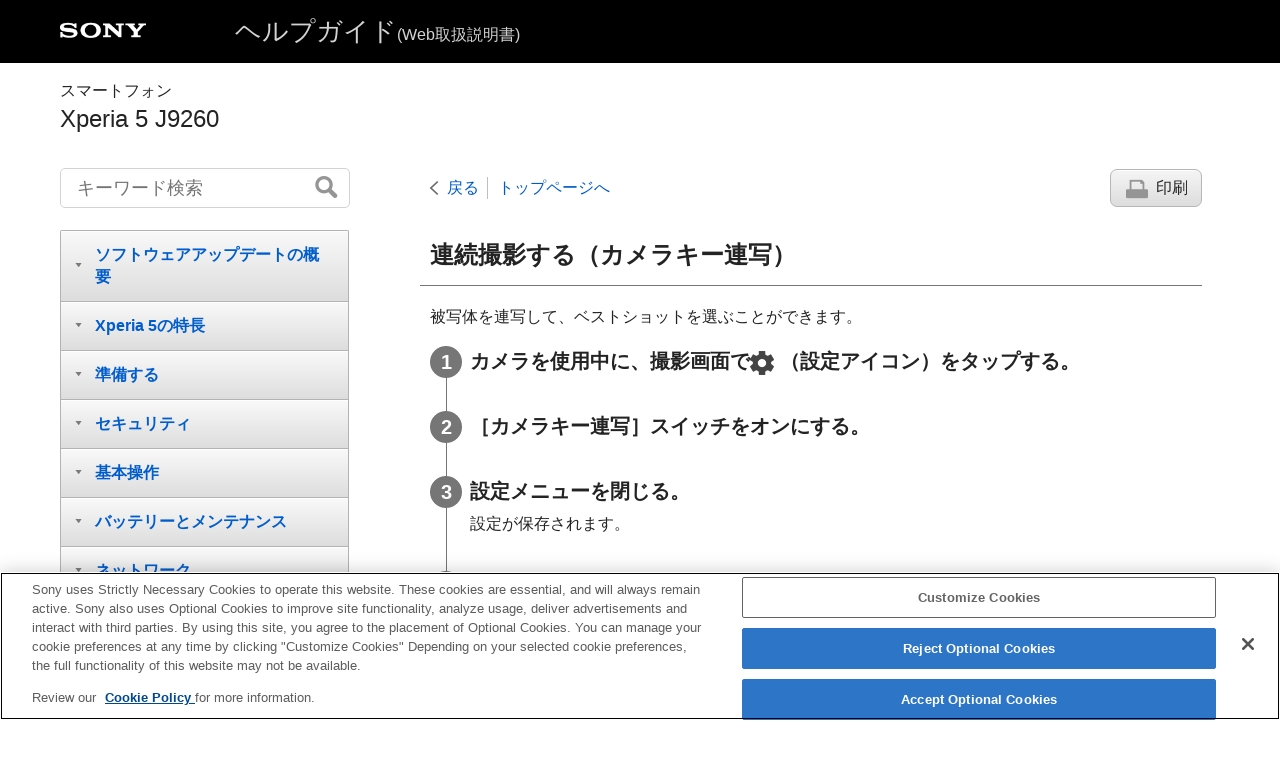

--- FILE ---
content_type: text/html
request_url: https://helpguide.sony.net/mobile/xperia-5/v1/ja/contents/TP1000378368.html
body_size: 22649
content:
<!DOCTYPE html>
<html lang="ja" dir="ltr" data-manual-number="F-154-100-13(1)">
<head>
<!-- saved from url=(0016)http://localhost -->
<script src="//assets.adobedtm.com/962889cb281b/3af702a3fc3d/launch-2f7ca77418cb.min.js" async></script>
<meta charset="utf-8" />
<meta http-equiv="X-UA-Compatible" content="IE=edge" />
<meta name="format-detection" content="telephone=no" />
<meta name="viewport" content="width=device-width" />
<meta name="author" content="Sony Mobile Communications Inc." />
<meta name="copyright" content="Copyright 2020 Sony Mobile Communications Inc." />
<meta name="description" content="" />
<meta name="keywords" content="スマートフォン,Xperia 5  J9260 " />

<title>Xperia 5  J9260  | ヘルプガイド | 連続撮影する（カメラキー連写）</title>
<link href="../common/css/master.css" rel="stylesheet" />
<!--[if lt IE 9]><link href="../common/css/master_ie8.css" rel="stylesheet" /><![endif]-->
<link href="../common/css/jp.css" rel="stylesheet" />
<link id="print_css" href="../common/css/print.css" rel="stylesheet" media="print" />
<!--[if lt IE 9]><script src="../common/js/html5shiv-printshiv.js"></script><![endif]-->
<script src="../search/resource.json" charset="utf-8"></script>
<script src="../common/js/search_library.js" charset="utf-8"></script>
<script src="../common/js/onload.js" charset="utf-8"></script>
<script src="../common/js/run_head.js" charset="utf-8"></script>

</head>
<body data-page-type="contents">

<header role="banner">
<div class="global">
<div class="inner"><img src="../common/img/logo.png" alt="SONY" class="global-logo" /><a href="../index.html" class="global-title">ヘルプガイド<span>(Web取扱説明書)</span></a></div>
</div><!-- /.global -->
<div class="manual-name">
<div class="inner">
<h1><span class="category-name">スマートフォン</span><span class="model-name">Xperia 5  J9260 <span class="model-number"></span></span></h1>
</div>
</div><!-- /.manual-name -->
</header>

<div class="inner">
<div class="utility">
<ul class="utility-nav">
<li class="utility-menu"><a href="#menu"><img src="../common/img/icon_utility_menu.png" alt="menu" /></a></li>
<li class="utility-search"><a href="#header-search" id="header-search-toggle"><img src="../common/img/icon_utility_search.png" alt="キーワード検索" /></a></li>
</ul>
<form class="form-search" id="header-search" role="search" onsubmit="return false;">
<div><input type="text" id="id_search" class="form-search-input" value="" title="キーワード検索" onkeydown="fncSearchKeyDown(event.keyCode, this.value);" /><input type="image" id="id_search_button" class="form-search-button" alt="キーワード検索" src="../common/img/button_search.png" /></div>
</form>
</div><!-- /.utility -->

<noscript>
<div class="noscript">
<p>JavaScriptが無効になっています。</p>
<p>JavaScriptを有効にしてからページをリロード（再読み込み）してください。</p>
</div>
</noscript>

<ul class="page-nav">
<li class="back"><a href="javascript:history.back();">戻る</a></li>
<li class="top"><a href="../index.html">トップページへ</a></li>
<li class="print"><a href="javascript:openPrintWindow();">印刷</a></li>
</ul><!-- /.page-nav -->

<main role="main" id="main">
<h2 id="id_title">連続撮影する（カメラキー連写）</h2>
<div id="id_content">
  
  <div class="abstract">被写体を連写して、ベストショットを選ぶことができます。</div>
  <div class="taskbody">
    <ol class="step-list">
      <li class="step">
        <div class="step-desc">カメラを使用中に、撮影画面で<img src="image/ICN-SONY-MENU-SETTINGS-L.png" alt="" />
<span class="plain">（設定アイコン）</span>をタップする。</div>
      </li>
      <li class="step">
        <div class="step-desc">［カメラキー連写］スイッチをオンにする。</div>
      </li>
      <li class="step">
        <div class="step-desc">設定メニューを閉じる。</div>
        <div class="stepresult">設定が保存されます。</div>
      </li>
      <li class="step">
        <div class="step-desc">
          
        
        カメラキーを長押しする。
        
      
        </div>
        <div class="stepresult">保存された静止画の枚数はビューファインダーに表示されます。
        カメラキーを離すと連写が止まり、すべての静止画が保存されます。 </div>
      </li>
      <li class="step">
        <div class="step-desc">サムネイルをタップし、<img src="image/ICN-SONY-AO-BURST-SHOT.png" alt="" />
<span class="plain">（連写ビューアーボタン）</span>をタップして撮影された画像を確認する。</div>
      </li>
      <li class="step">
        <div class="step-desc">画像をスクロールして保存したい静止画を選び、［保存］をタップする。</div>
      </li>
    </ol>
    <div class="example">
      <div class="hint">
<h4>ヒント</h4>
        <ul>
          <li>画面の撮影ボタンを長押ししても、連続撮影できます。</li>
        </ul>
      </div>
    </div>
  </div>

</div><!-- /#id_content -->
<div class="return-pagetop"><a href="#top">このページの先頭へ</a></div>


<div id="questionnaire" class="questionnaire"></div> 
</main>

<div id="sub">
<div class="scrollable">
<nav role="navigation" id="menu">
<ul class="level1">
<li><button type="button"><span>ソフトウェアアップデートの概要</span></button>
<ul class="level2">
<li><a href="TP1000380400.html"><span>Android 11へのアップデート後の変更点</span></a></li>
</ul>
</li>
<li><button type="button"><span>Xperia 5の特長</span></button>
<ul class="level2">
<li><button type="button"><span>Cinema Pro</span></button>
<ul class="level3">
<li><a href="TP1000379805.html"><span>Cinema Proを使う</span></a></li>
<li><a href="TP1000378436.html"><span>クリップをつないで映画を作る</span></a></li>
</ul>
</li>
<li><button type="button"><span>Game enhancer</span></button>
<ul class="level3">
<li><a href="TP1000379806.html"><span>Game enhancerアプリを起動する</span></a></li>
<li><a href="TP1000378438.html"><span>ゲーム中にGame enhancerを使う</span></a></li>
</ul>
</li>
<li><button type="button"><span>音質設定</span></button>
<ul class="level3">
<li><a href="TP1000378620.html"><span>Dolby Atmos<sup>®</sup>を使う</span></a></li>
<li><a href="TP1000378604.html"><span>圧縮音源を高音質で再生する（DSEE HX）</span></a></li>
</ul>
</li>
<li><button type="button"><span>サイドセンス</span></button>
<ul class="level3">
<li><a href="TP1000379866.html"><span>サイドセンス機能をオン／オフする</span></a></li>
<li><a href="TP1000379873.html"><span>サイドセンス機能を使う</span></a></li>
<li><a href="TP1000378232.html"><span>サイドセンス機能の設定を変更する</span></a></li>
</ul>
</li>
<li><button type="button"><span>分割画面</span></button>
<ul class="level3">
<li><a href="TP1000378241.html"><span>分割画面を使う</span></a></li>
</ul>
</li>
<li><button type="button"><span>ダイナミックバイブレーション</span></button>
<ul class="level3">
<li><a href="TP1000379804.html"><span>ダイナミックバイブレーションを使う</span></a></li>
<li><a href="TP1000378402.html"><span>ダイナミックバイブレーションのレベルを設定する</span></a></li>
</ul>
</li>
<li><button type="button"><span>アンビエント表示</span></button>
<ul class="level3">
<li><a href="TP1000378373.html"><span>アンビエント表示を設定する</span></a></li>
</ul>
</li>
<li><button type="button"><span>スマート着信操作</span></button>
<ul class="level3">
<li><a href="TP1000379779.html"><span>画面をタッチせずに通話を操作する（スマート着信操作）</span></a></li>
</ul>
</li>
</ul>
</li>
<li><button type="button"><span>準備する</span></button>
<ul class="level2">
<li><a href="TP1000378605.html"><span>このヘルプガイドについて</span></a></li>
<li><a href="TP1000380145.html"><span>各部の名称</span></a></li>
<li><button type="button"><span>SIMカードを入れる　</span></button>
<ul class="level3">
<li><a href="TP1000379749.html"><span>SIM カードを入れる – デュアルSIM</span></a></li>
<li><a href="TP1000379751.html"><span>SIMカードの設定について</span></a></li>
</ul>
</li>
<li><a href="TP1000378182.html"><span>画面保護について</span></a></li>
<li><a href="TP1000379750.html"><span>電源を入れる</span></a></li>
<li><a href="TP1000378191.html"><span>Googleアカウントを設定する</span></a></li>
<li><a href="TP1000378489.html"><span>古い端末からデータを移行する</span></a></li>
</ul>
</li>
<li><button type="button"><span>セキュリティ</span></button>
<ul class="level2">
<li><a href="TP1000378194.html"><span>セキュリティについて</span></a></li>
<li><a href="TP1000380033.html"><span>IMEI番号を確認する</span></a></li>
<li><a href="TP1000378548.html"><span>遠隔操作で端末を探す／ロックする／データを消去する</span></a></li>
</ul>
</li>
<li><button type="button"><span>基本操作</span></button>
<ul class="level2">
<li><a href="TP1000379756.html"><span>画面をオン／オフする</span></a></li>
<li><a href="TP1000378175.html"><span>画面オフまでの時間を設定する（スリープ）</span></a></li>
<li><a href="TP1000378143.html"><span>スマートバックライト機能を使う</span></a></li>
<li><a href="TP1000378389.html"><span>
    片手モードを使う</span></a></li>
<li><a href="TP1000378951.html"><span>スクリーンショットを撮る</span></a></li>
<li><a href="TP1000378166.html"><span>通知LEDを使う</span></a></li>
<li><button type="button"><span>表示されるアイコンについて</span></button>
<ul class="level3">
<li><a href="TP1000380144.html"><span>ステータスアイコンについて</span></a></li>
<li><a href="TP1000379763.html"><span>通知アイコンについて</span></a></li>
</ul>
</li>
</ul>
</li>
<li><button type="button"><span>バッテリーとメンテナンス</span></button>
<ul class="level2">
<li><a href="TP1000378420.html"><span>充電する</span></a></li>
<li><button type="button"><span>バッテリー</span></button>
<ul class="level3">
<li><a href="TP1000378944.html"><span>内蔵電池について</span></a></li>
<li><a href="TP1000378211.html"><span>アプリの電池の使用状況を確認する</span></a></li>
<li><a href="TP1000378303.html"><span>アプリを省電力機能の対象外に設定する</span></a></li>
<li><a href="TP1000378448.html"><span> STAMINAモードを使う</span></a></li>
<li><a href="TP1000378359.html"><span>いたわり充電を使う</span></a></li>
</ul>
</li>
<li><button type="button"><span>ソフトウェアの更新</span></button>
<ul class="level3">
<li><a href="TP1000378592.html"><span>ソフトウェアの更新について</span></a></li>
<li><a href="TP1000378358.html"><span>ネットワーク経由でソフトウェアを更新する</span></a></li>
<li><a href="TP1000378314.html"><span>パソコンでソフトウェアを更新する</span></a></li>
</ul>
</li>
<li><button type="button"><span>再起動／リセット／修復</span></button>
<ul class="level3">
<li><a href="TP1000378419.html"><span>再起動／リセット／修復する</span></a></li>
<li><a href="TP1000378153.html"><span>ソフトウェアを修復する</span></a></li>
<li><a href="TP1000378328.html"><span>アプリをリセットする</span></a></li>
</ul>
</li>
<li><button type="button"><span>メモリーパフォーマンスを向上する</span></button>
<ul class="level3">
<li><a href="TP1000378284.html"><span>ストレージについて</span></a></li>
<li><a href="TP1000378524.html"><span>ストレージの空き容量を増やす</span></a></li>
<li><a href="TP1000378375.html"><span>アプリやサービスを強制終了する</span></a></li>
<li><a href="TP1000378220.html"><span>microSDカードをフォーマットする</span></a></li>
<li><a href="TP1000378360.html"><span>スマートクリーナーを使う</span></a></li>
</ul>
</li>
</ul>
</li>
<li><button type="button"><span>ネットワーク</span></button>
<ul class="level2">
<li><a href="TP1000378536.html"><span>モバイルデータ通信について</span></a></li>
<li><a href="TP1000380143.html"><span>Wi-Fiの電波を受信しやすくするには</span></a></li>
<li><a href="TP1000378541.html"><span>データ使用に関する設定をする</span></a></li>
</ul>
</li>
<li><button type="button"><span>基本設定</span></button>
<ul class="level2">
<li><a href="TP1000378146.html"><span>設定メニューを使う</span></a></li>
<li><button type="button"><span>音量／バイブレーション／サウンド</span></button>
<ul class="level3">
<li><a href="TP1000378256.html"><span>音量やバイブレーションを設定する</span></a></li>
<li><a href="TP1000379764.html"><span>着信音や通知音を設定する</span></a></li>
</ul>
</li>
<li><a href="TP1000378272.html"><span>画面の設定をする</span></a></li>
<li><a href="TP1000378150.html"><span>アプリの自動更新を設定する</span></a></li>
<li><a href="TP1000378403.html"><span>位置情報サービスを利用する</span></a></li>
<li><a href="TP1000378460.html"><span>日付と時刻を設定する</span></a></li>
</ul>
</li>
<li><button type="button"><span>音楽</span></button>
<ul class="level2">
<li><a href="TP1000378186.html"><span>パソコンから音楽を転送する</span></a></li>
<li><a href="TP1000378550.html"><span>音楽を再生する</span></a></li>
<li><a href="TP1000379777.html"><span>ミュージックアプリの機能について</span></a></li>
</ul>
</li>
<li><button type="button"><span>カメラ</span></button>
<ul class="level2">
<li><button type="button"><span>カメラの基本操作</span></button>
<ul class="level3">
<li><a href="TP1000378415.html"><span>カメラ画面の各部の名称</span></a></li>
<li><a href="TP1000378327.html"><span>静止画や動画を撮影する</span></a></li>
<li><a href="TP1000378496.html"><span>フラッシュを使って撮影する</span></a></li>
<li><a href="TP1000379808.html"><span>撮影に便利な機能を使う</span></a></li>
<li><a href="TP1000378300.html"><span>静止画や動画を見る／共有する／編集する</span></a></li>
<li><a href="TP1000378262.html"><span>撮影モードを選ぶ</span></a></li>
<li><a href="TP1000379809.html"><span>いろいろな方法で静止画を撮影する</span></a></li>
<li><a href="TP1000378264.html"><span>
    セルフタイマー を使う</span></a></li>
</ul>
</li>
<li><button type="button"><span>露出や色、光の加減を調節する</span></button>
<ul class="level3">
<li><a href="TP1000378513.html"><span>露出・色合い・明るさについて</span></a></li>
<li><a href="TP1000378281.html"><span>色合い・明るさを調整する</span></a></li>
<li><a href="TP1000378236.html"><span>露出を調整する</span></a></li>
<li><a href="TP1000378990.html"><span>シャッタースピードを調整する</span></a></li>
<li><a href="TP1000378164.html"><span>ISO感度を変更する</span></a></li>
<li><a href="TP1000378599.html"><span>HDR静止画撮影をする</span></a></li>
<li><a href="TP1000378267.html"><span>HDR動画撮影をする</span></a></li>
<li><a href="TP1000378274.html"><span>ホワイトバランスを調整する</span></a></li>
<li><a href="TP1000378510.html"><span>測光機能で露出を調整する</span></a></li>
</ul>
</li>
<li><a href="TP1000380031.html"><span>フォーカスを調整する</span></a></li>
<li><button type="button"><span>人物を撮影する</span></button>
<ul class="level3">
<li><a href="TP1000378475.html"><span>人物の撮影について</span></a></li>
<li><a href="TP1000379782.html"><span>美肌効果を使用して撮影する</span></a></li>
<li><a href="TP1000378949.html"><span>スマイルシャッター機能を使用して撮影する</span></a></li>
<li><a href="TP1000378127.html"><span>セルフィーを撮影する</span></a></li>
<li><a href="TP1000378269.html"><span>ハンドシャッターを設定する</span></a></li>
</ul>
</li>
<li><button type="button"><span>動いている被写体を撮影する</span></button>
<ul class="level3">
<li><a href="TP1000378567.html"><span>先読み撮影をする</span></a></li>
<li><a href="TP1000378329.html"><span>被写体を追尾して撮影する（タッチ追尾フォーカス）</span></a></li>
<li><a href="TP1000378368.html"><span>連続撮影する（カメラキー連写）</span></a></li>
<li><a href="TP1000378543.html"><span>  ビデオ手ブレ補正 を使って動画を撮影する</span></a></li>
</ul>
</li>
<li><a href="TP1000379783.html"><span>背景をぼかして撮影する（ぼけ効果）</span></a></li>
<li><button type="button"><span>撮影モードを利用する</span></button>
<ul class="level3">
<li><a href="TP1000378432.html"><span>
    ポートレートセルフィー機能を使う</span></a></li>
<li><a href="TP1000379872.html"><span>スローモーション機能を使う</span></a></li>
<li><a href="TP1000378466.html"><span>ARエフェクト機能を使う</span></a></li>
<li><a href="TP1000378133.html"><span>クリエイティブエフェクトを使う</span></a></li>
<li><a href="TP1000378203.html"><span>パノラマ撮影する</span></a></li>
</ul>
</li>
<li><a href="TP1000378580.html"><span>画像サイズを変更する</span></a></li>
<li><button type="button"><span>その他のカメラ設定</span></button>
<ul class="level3">
<li><a href="TP1000378540.html"><span>位置情報を保存する</span></a></li>
<li><a href="TP1000378522.html"><span>グリッドラインを表示する</span></a></li>
<li><a href="TP1000380175.html"><span>撮影アドバイスを表示する</span></a></li>
<li><a href="TP1000378257.html"><span>プレビュー画像を表示する（静止画オートレビュー）</span></a></li>
<li><a href="TP1000378553.html"><span>
    音量キー設定する</span></a></li>
</ul>
</li>
</ul>
</li>
<li><button type="button"><span>アルバム</span></button>
<ul class="level2">
<li><a href="TP1000378171.html"><span>静止画や動画を表示する</span></a></li>
<li><a href="TP1000378506.html"><span>アルバムアプリのホーム画面メニュー</span></a></li>
</ul>
</li>
<li><button type="button"><span>おサイフケータイ®</span></button>
<ul class="level2">
<li><a href="TP1000379704.html"><span>おサイフケータイについて</span></a></li>
<li><a href="TP1000379708.html"><span>リーダー／ライターとデータをやりとりする</span></a></li>
<li><a href="TP1000380203.html"><span>おサイフケータイを設定する</span></a></li>
<li><a href="TP1000379705.html"><span>おサイフケータイ対応サービスを利用する</span></a></li>
<li><a href="TP1000379706.html"><span>画面ロック中におサイフケータイの機能をロックする</span></a></li>
</ul>
</li>
<li><button type="button"><span>機器接続</span></button>
<ul class="level2">
<li><a href="TP1000378478.html"><span>ワイヤレス接続を使ってテレビの画面に表示する</span></a></li>
<li><a href="TP1000378544.html"><span>本機をUSBアクセサリーに接続する</span></a></li>
<li><a href="TP1000378537.html"><span>NFC（Near Field Communication）機能を使う</span></a></li>
<li><button type="button"><span>Bluetooth®機能について</span></button>
<ul class="level3">
<li><a href="TP1000378593.html"><span>Bluetooth機能をオン／オフする</span></a></li>
<li><a href="TP1000378391.html"><span>本機に名前をつける</span></a></li>
<li><a href="TP1000378497.html"><span>Bluetooth機器とペア設定する（ペアリング）</span></a></li>
<li><a href="TP1000378411.html"><span>Bluetooth機能を使ってデータを送信する</span></a></li>
<li><a href="TP1000378988.html"><span>Bluetooth機能を使ってデータを受信する</span></a></li>
</ul>
</li>
</ul>
</li>
<li><button type="button"><span>その他</span></button>
<ul class="level2">
<li><a href="TP1000379794.html"><span>保証とアフターサービス</span></a></li>
<li><a href="TP1000379795.html"><span>使用上のご注意</span></a></li>
<li><a href="TP1000380032.html"><span>緊急通報、緊急通報位置通知について</span></a></li>
<li><a href="TP1000379796.html"><span>防水／防塵性能</span></a></li>
<li><a href="TP1000380226.html"><span>主な仕様</span></a></li>
<li><a href="TP1000379865.html"><span>携帯電話機の比吸収率（SAR）について</span></a></li>
<li><a href="TP1000379798.html"><span>VCCIについて</span></a></li>
<li><a href="TP1000379799.html"><span>エンドユーザーライセンス契約</span></a></li>
<li><a href="TP1000379800.html"><span>輸出管理規制について</span></a></li>
<li><a href="TP1000379707.html"><span>おサイフケータイ対応サービスご利用上の注意</span></a></li>
<li><a href="TP1000379801.html"><span>第三者が提供するサービス・アプリ</span></a></li>
<li><a href="TP1000379802.html"><span>知的財産権について</span></a></li>
</ul>
</li>
<li><button type="button"><span>Getting started</span></button>
<ul class="level2">
<li><a href="TP1000380176.html"><span>Startup guide</span></a></li>
<li><a href="TP1000379844.html"><span>Radio Wave Exposure and Specific Absorption Rate (SAR) Information</span></a></li>
<li><a href="TP1000379863.html"><span>FCC Statement for the USA</span></a></li>
</ul>
</li>
</ul>
</nav>

<footer role="contentinfo">
<div class="manual-number" dir="ltr">F-154-100-13(1)</div>
<div class="manual-copyright" dir="ltr">Copyright 2020 Sony Mobile Communications Inc.</div>
</footer>
</div>
</div><!-- /.sub -->
<div class="return-pagetop-s"><a href="#top"><img src="../common/img/arrow_return_pagetop_s.png" alt="このページの先頭へ" /></a></div>
</div><!-- /.inner -->
<script src="../common/js/jquery.min.js" type="text/javascript" charset="utf-8"></script>
<script src="../common/js/run_foot.js" type="text/javascript" charset="utf-8"></script>
</body>
</html>


--- FILE ---
content_type: text/css
request_url: https://helpguide.sony.net/mobile/xperia-5/v1/ja/common/css/master.css
body_size: 40283
content:
/* $Date:: 2016-08-10 14:05:30 +0900#$ $Rev: 1119 $ */
@charset "utf-8";
html,
body,
blockquote,
dl,
dt,
dd,
h1,
h2,
h3,
h4,
h5,
h6,
pre,
form,
p,
article,
aside,
footer,
header,
nav,
main,
section{
display:block;
margin:0;
padding:0;
}
h1,
h2,
h3,
h4,
h5,
h6,
pre,
code,
address,
caption,
cite,
code,
em,
strong,
th,
td{
font-size:1em;
font-style:normal;
font-weight:normal;
}
*{
box-sizing:border-box;
}
html{
font-size:16px;
}
body{
background:#ffffff;
font:1.0rem/1.375 sans-serif;
color:#232323;
width:100%;
margin:0 auto;
}
table{
border-collapse:collapse;
border-spacing:0;
}
img{
line-height:1;
border:none;
}
a img{
border:none;
}
ul,
ol{
list-style:none;
margin:0;
padding:0;
}
li{
margin:0;
padding:0;
}
a{
text-decoration:none;
color:#005bc8;
}
a:visited{
text-decoration:none;
color:#005bc8;
}
a[href]:hover,
a[href]:focus{
text-decoration:underline;
}
.inner{
margin:0 auto;
max-width:83.5rem;
padding:0 4.875rem 0 3.75rem;
position:relative;
}
[dir="rtl"] .inner{
padding-left:4.875rem;
padding-right:3.75rem;
}
#main{
display:block;
margin-left:21.25rem;
padding-left:1.25rem;
}
[dir="rtl"] #main{
margin-left:0;
margin-right:21.25rem;
padding-left:0;
padding-right:1.25rem;
}
#sub{
background:#fff;
position:absolute;
top:3.875rem;
left:3.75rem;
}
[dir="rtl"] #sub{
left:auto;
right:3.75rem;
}
#sub .scrollable{
width:18.4375rem;
padding-right:0.375rem;
}
[dir="rtl"] #sub .scrollable{
padding-right:0;
padding-left:0.375rem;
}
#main[data-fixed="true"]{
min-height:100vh;
}
#sub[data-supported="true"]{
overflow-y:scroll;
}
#sub[data-fixed="true"]{
position:fixed;
top:0;
left:auto;
right:auto;
height:100vh;
}
@media screen and (max-width: 1279px){
.inner,
[dir="rtl"] .inner{
width:auto;
padding:0;
position:static;
}
#main,
[dir="rtl"] #main{
margin:0;
padding:0 0.875rem;
}
#main[data-fixed="true"]{
min-height:0;
}
#sub,
#sub[data-fixed="true"]{
position:static;
top:auto;
left:auto;
right:auto;
height:auto !important;
padding:1.25rem 0 0;
background:#ebebeb;
}
#sub[data-supported="true"]{
overflow-y:visible;
}
#sub .scrollable,
[dir="rtl"] #sub .scrollable{
width:auto;
padding:0;
}
}
header{
margin-bottom:1.5rem;
}
.global{
padding:0.875rem 0;
background:#000;
color:#fff;
font-size:1.625rem;
}
.global-logo{
vertical-align:top;
height:1.875rem;
margin-top:0.125rem;
margin-right:5.4375rem;
}
[dir="rtl"] .global-logo{
margin-right:0;
margin-left:5.4375rem;
}
.global-title,
.global-title:visited{
color:#D2D2D2;
}
.global-title span{
font-size:0.975rem; /* .global-title*60% */
}
.manual-name{
padding:1.0625rem 0 0.5625rem;
}
.manual-name .category-name{
display:block;
font-size:1.0rem;
font-weight:normal;
}
.manual-name .model-name{
display:block;
font-size:1.5rem;
}
.manual-name .model-name .model-number{
display:inline-block;
margin-left:0.5rem;
font-size:80%;
}
[dir="rtl"] .manual-name .model-name .model-number{
margin-left:0;
margin-right:0.5rem;
}
@media screen and (max-width: 1279px){
header{
margin-bottom:0;
}
header .inner,
[dir="rtl"] header .inner{
padding:0 0.8125rem;
}
.global{
padding:0.5rem 0;
}
.global-logo,
[dir="rtl"] .global-logo{
display:block;
margin:0 0 0.3125rem;
height:1.375rem;
}
.global-title{
display:block;
margin-right:9.375rem;
font-size:1.1875rem;
}
[dir="rtl"] .global-title{
margin-left:9.375rem;
margin-right:0;
}
.global-title span{
font-size:0.7125rem; /* .global-title*60% */
}
.manual-name{
padding:0.8125rem 0.0625rem 0;
}
.manual-name .category-name{
font-size:0.875rem;
}
.manual-name .model-name{
margin-bottom:0.6875rem;
font-size:1.125rem;
line-height:1.125;
}
}
.utility{
display:none;
width:18.125rem;
float:left;
z-index:1;
}
.js .utility{
display:block;
}
[dir="rtl"] .utility{
float:right;
}
.utility:after{
display:block;
width:0;
content:"";
clear:both;
}
.utility-nav{
display:none;
}
@media screen and (max-width: 1279px){
.utility{
width:100%;
float:none;
}
.utility-nav{
display:block;
position:absolute;
right:0.3125rem;
top:2.0625rem;
}
[dir="rtl"] .utility-nav{
right:auto;
left:0.3125rem;
}
.utility-nav li{
float:left;
line-height:1;
}
[dir="rtl"] .utility-nav li{
float:right;
}
.utility-menu{
border:0.125rem none #2f353d;
border-right-style:solid;
padding:0.0625rem 0.375rem 0.1875rem;
}
[dir="rtl"] .utility-menu{
border-right-style:none;
border-left-style:solid;
}
.utility-search{
padding:0.0625rem 0 0.1875rem 0.375rem;
}
[dir="rtl"] .utility-search{
padding-left:0;
padding-right:0.375rem;
}
.utility-menu a,
.utility-search a{
display:block;
width:1.75rem;
height:1.75rem;
}
.utility-menu img,
.utility-search img{
width:100%;
}
}
#header-search > div{
position:relative;
}
#id_search{
border:thin solid #d3d3d3;
border-radius:0.3125rem;
width:100%;
height:2.5rem;
padding-left:1.0rem;
padding-right:2.5rem;
font-size:1.125rem;
}
[dir="rtl"] #id_search{
padding-right:1.0rem;
padding-left:2.5rem;
}
#id_search_button{
position:absolute;
top:0.5rem;
right:0.75rem;
}
[dir="rtl"] #id_search_button{
right:auto;
left:0.75rem;
}
@media screen and (min-width: 1280px){
#header-search{
display:block !important;
}
}
@media screen and (max-width: 1279px){
#header-search{
display:none;
position:absolute;
top:4.875rem;
width:100%;
padding:0.875rem 0.875rem 0.875rem 0.9375rem;
background:#fff;
border-bottom:thin solid #767676;
}
[dir="rtl"] #header-search{
padding-left:0.875rem;
padding-right:0.9375rem;
}
}
.page-nav{
margin-left:21.25rem;
margin-bottom:1.4375rem;
padding-top:0.0625rem;
padding-left:1.8125rem;
}
[dir="rtl"] .page-nav{
margin-left:0;
margin-right:21.25rem;
padding-left:0;
padding-right:1.8125rem;
}
.page-nav .back > a{
background:url("../img/icon_back.png") left center no-repeat;
padding-left:1.125rem;
padding-right:0.5rem;
}
[dir="rtl"] .page-nav .back > a{
background-image:url("../img/icon_back_rtl.png");
background-position:right center;
padding-right:1.125rem;
padding-left:0.5rem;
}
.page-nav .top{
border:thin none #bfbfbf;
border-left-style:solid;
padding-left:0.625rem;
}
[dir="rtl"] .page-nav .top{
border-left-style:none;
border-right-style:solid;
padding-left:0;
padding-right:0.625rem;
}
.page-nav .print{
display:none;
}
.js .page-nav .print{
display:block;
}
.pdf{
text-align:right;
margin-right:0.5em;
}
.page-nav .print > a,
.pdf > a{
display:inline-block;
border:thin solid #b7b7b7;
border-radius:0.4375rem;
background:#f5f5f5;
background-image:-webkit-linear-gradient(#fdfdfd 0, #fdfdfd 0.0625rem, #f5f5f5 0.0625rem, #ddd);
background-image:linear-gradient(#fdfdfd 0, #fdfdfd 0.0625rem, #f5f5f5 0.0625rem, #ddd);
padding:0.4375rem 0.8125rem 0.4375rem 0.9375rem;
color:inherit;
}
[dir="rtl"] .page-nav .print > a,
[dir="rtl"] .page-nav .pdf > a{
padding-left:0.8125rem;
padding-right:0.9375rem;
}
.page-nav .print > a:hover,
.page-nav .print > a:focus,
.pdf > a:hover,
.pdf > a:focus{
text-decoration:none;
}
.page-nav .print > a:before{
content:url("../img/icon_print.png");
display:inline-block;
margin-right:0.5rem;
width:1.375rem;
height:1.25rem;
vertical-align:middle;
}
.pdf > a:before{
content:"";
display:inline-block;
margin-right:0.5rem;
width:1.375rem;
height:1.375rem;
background: url("../img/icon_pdf.png") no-repeat;
background-size: contain;
vertical-align:middle;
}
[dir="rtl"] .page-nav .print > a:before,
[dir="rtl"] .pdf > a:before{
margin-right:0;
margin-left:0.5rem;
}
.page-nav .top,
.page-nav .back{
margin-top:0.5rem;
float:left;
}
[dir="rtl"] .page-nav .top,
[dir="rtl"] .page-nav .back{
float:right;
}
.page-nav .print{
float:right;
}
[dir="rtl"] .page-nav .print{
float:left;
}
.page-nav:after{
content:"";
clear:both;
display:block;
width:0;
}
@supports (display: flex){
.page-nav{
display:flex;
align-items:center;
}
.page-nav .back,
.page-nav .top,
.page-nav .print,
[dir="rtl"] .page-nav .back,
[dir="rtl"] .page-nav .top,
[dir="rtl"] .page-nav .print{
margin-top:0;
float:none;
}
.page-nav .top{
flex:1;
}
}
@media screen and (max-width: 1279px){
.page-nav{
display:none;
}
.pdf{
font-size:85%;
}
.pdf a{
padding:0.375rem 0.6825rem 0.3375rem 0.6875rem;
}
.pdf a:before {
	content: "";
	display: inline-block;
	width:1.125rem;
	height:1.125rem;
	background: url(../img/icon_pdf.png) no-repeat;
	background-size: contain;
	vertical-align:middle;
}
}
#main h2{
margin-bottom:0.833em;
border-bottom:0.0625rem solid #767676;
padding:0.3333em 0.5417em 0.5833em 0.4167em;
font-size:1.5rem;
font-weight:bold;
}
[dir="rtl"] #main h2{
padding-left:0.5417em;
padding-right:0.4167em;
}
#id_content{
padding:0 0.8125em 0 0.625em;
margin-bottom:3.125em;
}
[dir="rtl"] #id_content{
padding-left:0.8125em;
padding-right:0.625em;
}
@media screen and (max-width: 1279px){
#main h2,
[dir="rtl"] #main h2{
margin-bottom:0.3125em;
padding:0.875rem 0;
font-size:1.3125rem;
}
#id_content,
[dir="rtl"] #id_content{
margin-bottom:2.5em;
padding:0;
}
}
#id_content h3{
margin:1.8182em 0 1.36em;
border:0.2273em none #a5a5a5;
border-left-style:solid;
padding:0.1818em 0 0.1818em 0.4545em;
font-size:1.375em;
font-weight:bold;
}
[dir="rtl"] #id_content h3{
border-left-style:none;
border-right-style:solid;
padding-left:0;
padding-right:0.4545em;
}
#id_content h4{
margin-bottom:0.389em;
font-size:1.125em;
font-weight:bold;
}
@media screen and (max-width: 1279px){
#id_content h3{
margin:0.9375rem 0;
font-size:1.1875em;
padding:0.0625rem 0 0.0625rem 0.6875rem;
}
[dir="rtl"] #id_content h3{
padding-left:0;
padding-right:0.6875rem;
}
}
#id_content p{
margin-bottom:1.25em;
}
#id_content p + p{
margin-top:-1.25em;
}
#id_content .abstract{
margin-bottom:1.25em;
}
#id_content .supplemental{
position:relative;
padding-left:1.8462em;
font-size:0.8125em;
color:#676767;
}
[dir="rtl"] #id_content .supplemental{
padding-right:1.8462em;
padding-left:0;
}
#id_content .supplemental > sup{
position:absolute;
left:0;
}
[dir="rtl"] #id_content .supplemental > sup{
right:0;
left:auto;
}
#id_content img{
max-height:1.2em;
vertical-align:middle;
}
#id_content p.img-left,
#id_content p.img-center,
#id_content p.img-right{
margin:1em 0;
line-height:1;
}
#id_content p.img-left img,
#id_content p.img-center img,
#id_content p.img-right img{
display:inline !important;
max-height:none;
max-width:100%;
}
#id_content p.img-left,
[dir="rtl"] #id_content p.img-right{
text-align:left;
}
#id_content p.img-center{
text-align:center;
}
#id_content p.img-right,
[dir="rtl"] #id_content p.img-left{
text-align:right;
}
#id_content p.img-left + p,
#id_content p.img-center + p,
#id_content p.img-right + p{
margin-top:0;
}
#id_content ul.list,
#id_content ul.choices{
margin-top:.3125em;
padding-left:0.625em;
margin-bottom:1.3125em;
}
[dir="rtl"] #id_content ul.list,
[dir="rtl"] #id_content ul.choices{
padding-left:0;
padding-right:0.625em;
}
#id_content ul.list > li,
#id_content ul.choices > li{
background:url(../img/list_bullet.png) left .5em no-repeat;
padding-left:1em;
}
[dir="rtl"] #id_content ul.list > li,
[dir="rtl"] #id_content ul.choices > li{
background-position:right .5em;
padding-left:0;
padding-right:1em;
}
#id_content ol.list{
counter-reset:ol;
padding-top:0;
}
#id_content ol.list > li{
position:relative;
padding-left:1.625em;
}
[dir="rtl"] #id_content ol.list > li{
padding-left:0;
padding-right:1.625em;
}
#id_content ol.list > li:before{
position:absolute;
width:1.44em;
text-align:right;
top:0;
left:-0.33em;
content:counter(ol) ".";
counter-increment:ol;
color:#767676;
font:bold 112.5% Arial,sans-serif;
vertical-align:middle;
}
[dir="rtl"] #id_content ol.list > li:before{
left:auto;
right:-0.33em;
text-align:left;
}
#id_content .list .list,
#id_content .choices .list{
padding-top:0.3125em;
}
#id_content ul.list ul.list > li,
#id_content .choices ul.list > li{
background:url(../img/list_line.png) left .6em no-repeat;
}
[dir="rtl"] #id_content ul.list ul.list > li,
[dir="rtl"] #id_content .choices ul.list > li{
background-position:right .6em;
}
#id_content .step-list{
margin-bottom:3.125em;
padding-top:0;
padding-left:2.5em;
counter-reset:step;
list-style:none;
}
[dir="rtl"] #id_content .step-list{
padding-left:0;
padding-right:2.5em;
}
#id_content .step-list > li{
position:relative;
border-bottom:0.0625rem solid transparent;
margin:0;
padding:0;
}
#id_content .step-list > li:before{
content:"";
position:absolute;
height:100%;
width:0.0625em;
background:#767676;
left:-1.5em;
}
[dir="rtl"] #id_content .step-list > li:before{
left:auto;
right:-1.5em;
}
#id_content .step-list > li:after{
content:"";
display:block;
margin-bottom:2.3125em;
}
#id_content .step-list > li:last-child:after{
content:none;
display:none;
}
#id_content .step-list .step-desc{
margin-bottom:.4em;
font-size:1.25em;
font-weight:bold;
}
#id_content .step-list .step-desc:only-child{
margin-bottom:0;
}
#id_content .step-list .step-desc:before{
position:absolute;
display:block;
top:-0.1em;
left:-2em;
width:1.6em;
height:1.6em;
content:counter(step);
counter-increment:step;
background:#767676;
border-radius:50%;
text-align:center;
color:#fff;
line-height:1.6;
}
[dir="rtl"] #id_content .step-list .step-desc:before{
left:auto;
right:-2em;
}
#id_content .substeps{
counter-reset:substep;
padding-top:0.3125em;
}
#id_content .substeps > li{
position:relative;
margin-bottom:0.5625em;
padding-left:1.875em;
}
[dir="rtl"] #id_content .substeps > li{
padding-left:0;
padding-right:1.875em;
}
#id_content .substeps > li:before{
position:absolute;
top:0;
left:0;
content:counter(substep) ".";
counter-increment:substep;
color:#767676;
font-weight:bold;
font-size:1.125em;
vertical-align:middle;
}
[dir="rtl"] #id_content .substeps > li:before{
left:auto;
right:0;
}
@media screen and (max-width: 1279px){
#id_content .step-list{
padding-left:2.3125em;
margin-bottom:2.5em;
}
[dir="rtl"] #id_content .step-list{
padding-left:0;
padding-right:2.3125em;
}
#id_content .step-list .step-desc{
font-size:1em;
margin-bottom:.75em;
}
#id_content .step-list .step-desc:before{
top:0;
left:-2.25em;
font-size:1em;
width:1.5em;
height:1.5em;
line-height:1.5;
}
[dir="rtl"] #id_content .step-list .step-desc:before{
left:auto;
right:-2.25em;
}
#id_content .step-list .step-desc + ul.choices{
margin-left:-1.625em;
}
[dir="rtl"] #id_content .step-list .step-desc + ul.choices{
margin-left:0;
margin-right:-1.625em;
}
}
#id_content .name-list-container{
margin-bottom:3.125em;
}
#id_content .name-list-container > p.img-left,
#id_content .name-list-container > p.img-center,
#id_content .name-list-container > p.img-right{
margin:2.625em 0 3.125em;
}
#id_content .name-list{
margin:0;
padding:0;
counter-reset:name;
-webkit-column-count:2;
-moz-column-count:2;
column-count:2;
-webkit-column-gap:2.5em;
-moz-column-gap:2.5em;
column-gap:2.5em;
}
#id_content .name-list li{
position:relative;
list-style:none;
margin-bottom:1.6875em;
padding-left:0;
padding-right:0;
background:none;
-webkit-column-break-inside:avoid;
page-break-inside:avoid;
break-inside:avoid;
}
#id_content .name-list > li:last-child{
margin-bottom:0;
}
#id_content .name-list .name-desc{
margin-bottom:0.25em;
padding:0.3125em 0.625em;
background:#efefef;
font-weight:bold;
}
#id_content .name-list .name-desc .js-icon{
display:none;
}
#id_content .name-list > li > .content{
padding:0 0.625em;
}
@media screen and (max-width: 1279px){
#id_content .name-list-container{
margin-bottom:2.5em;
}
#id_content .name-list-container > p.img-left,
#id_content .name-list-container > p.img-center,
#id_content .name-list-container > p.img-right{
margin:0.875em 0 1.3125em;
}
#id_content .name-list{
margin:0 -0.875em;
padding:0;
-webkit-column-count:auto;
-moz-column-count:auto;
column-count:auto;
}
#id_content .name-list > li{
margin:0;
padding:0 0.875em;
border-bottom:thin solid #767676;
}
#id_content .name-list > li:first-child{
border-top:thin solid #767676;
}
#id_content .name-list .name-desc{
position:relative;
padding:0.625em 1.875em 0.4375em 0.125em;
background:transparent;
}
[dir="rtl"] #id_content .name-list .name-desc{
padding-left:1.875em;
padding-right:0.125em;
}
#id_content .name-list .name-desc .js-icon{
display:block;
position:absolute;
top:0.625em;
right:0.125em;
height:1.375em;
max-height:none;
}
[dir="rtl"] #id_content .name-list .name-desc .js-icon{
right:auto;
left:0.125em;
}
#id_content .name-list > li > .content{
margin-bottom:1em;
padding:0.625em 0 0;
border-top:thin solid #aaaaaa;
}
#id_content .name-list> li > .content[aria-expanded="false"]{
display:none;
}
}
#id_content dt{
margin-bottom:0.0625em;
font-weight:bold;
}
#id_content dd{
margin-bottom:.25em;
}
#id_content .table-container{
margin-bottom:3.125em;
}
#id_content table th,
#id_content table td{
padding:0.6875em 0.875em 0.625em;
border:thin solid #a5a5a5;
vertical-align:middle;
}
#id_content table th{
font-weight:bold;
background:#efefef;
}
#id_content table th.center{
text-align:center;
}
@media screen and (max-width: 1279px){
#id_content .table-container{
position:relative;
margin-bottom:1.875em;
}
#id_content .table-container[data-overflow] .table-scroller{
overflow:auto;
margin-right:-0.875em;
padding-right:0.875em;
}
[dir="rtl"] #id_content .table-container[data-overflow] .table-scroller{
margin-left:-0.875em;
padding-left:0.875em;
margin-right:0;
padding-right:0;
}
#id_content .table-container:after{
position:absolute;
content:"";
display:block;
top:0;
right:-0.8125em;
width:1.25em;
height:100%;
background:-webkit-linear-gradient(right, #4d4d4d, #fff);
background:linear-gradient(to left, #4d4d4d, #fff);
opacity:0.15;
visibility:hidden;
}
[dir="rtl"] #id_content .table-container:after{
right:auto;
left:-0.8125em;
background:-webkit-linear-gradient(left, #4d4d4d, #fff);
background:linear-gradient(to right, #4d4d4d, #fff);
}
#id_content .table-container[data-shadow]:after{
visibility:visible;
}
#id_content table td,
#id_content table th{
padding:.5em;
}
}
#id_content .note,
#id_content .hint{
margin-bottom:1.429em;
border:thin solid #f7f7f7;
border-radius:0.5714285714285714em;
padding:0.786em 1.28em 0;
background:#f7f7f7;
font-size:0.875em;
}
#id_content .note h4,
#id_content .hint h4{
margin-bottom:0.5714285714285714em;
font-size:1.143em;
font-weight:bold;
}
#id_content .note h4{
color:#d10000;
}
#id_content .hint h4{
color:#38528d;
}
#id_content .note ul,
#id_content .hint ul{
padding-left:0.429em;
}
[dir="rtl"] #id_content .note ul,
[dir="rtl"] #id_content .hint ul{
padding-right:0.429em;
padding-left:0;
}
#id_content .note ul > li,
#id_content .hint ul > li{
margin-bottom:1em;
background:url(../img/list_bullet.png) left .5em no-repeat;
padding-left:1.2857em;
}
[dir="rtl"] #id_content .note ul > li,
[dir="rtl"] #id_content .hint ul > li{
background-position:right .5em;
padding-left:0;
padding-right:1.2857em;
}
#id_content .note ul ul,
#id_content .hint ul ul{
padding-left:0;
padding-right:0;
}
#id_content .note ul ul > li,
#id_content .hint ul ul > li{
background:url(../img/list_line.png) left .6em no-repeat;
padding-left:1em;
margin-bottom:0;
}
[dir="rtl"] #id_content .note ul ul > li,
[dir="rtl"] #id_content .hint ul ul > li{
background-position:right .6em;
padding-left:0;
padding-right:1em;
}
@media screen and (max-width: 1279px){
#id_content .note,
#id_content .hint{
padding:0.5714em 1em 0;
border-radius:0.7143em;
}
}
.related-topic{
padding:0 0.8125rem 0 0.625rem;
margin-bottom:3.0rem;
}
[dir="rtl"] .related-topic{
padding-left:0.8125rem;
padding-right:0.625rem;
}
.related-topic h3{
margin-bottom:0.875rem;
font-size:1.125rem;
font-weight:bold;
}
.related-topic ul{
padding-left:0.625em;
}
[dir="rtl"] .related-topic ul{
padding-right:0.625em;
padding-left:0;
}
.related-topic li{
margin-bottom:0.375rem;
background:url(../img/list_bullet.png) left .5em no-repeat;
padding-left:1em;
list-style:none;
}
[dir="rtl"] .related-topic li{
background-position:right .5em;
padding-right:1em;
padding-left:0;
}
@media screen and (max-width: 1279px){
.related-topic{
margin-bottom:1.25rem;
border-top:thin solid #cfcfcf;
padding:0.6875rem 0 0;
}
.related-topic h3{
margin-bottom:0.375rem;
font-size:1.0rem;
}
.related-topic ul{
padding-left:0.4375rem;
}
[dir="rtl"] .related-topic ul{
padding-left:0;
padding-right:0.4375rem;
}
.related-topic li{
padding-left:1.0rem;
}
[dir="rtl"] .related-topic li{
padding-left:0;
padding-right:1.0rem;
}
}
.return-pagetop{
margin:-0.1875rem 0 0.75rem;
padding:0 0.8125rem 0.875rem;
border-bottom:thin solid #cfcfcf;
text-align:right;
}
[data-page-type="top"] .return-pagetop,
[data-page-type="search"] .return-pagetop{
border:none;
}
[dir="rtl"] .return-pagetop{
text-align:left;
}
.return-pagetop a{
font-size:0.875rem;
line-height:1.1875rem;
}
.return-pagetop a:before{
content:url("../img/arrow_return_pagetop.png");
display:inline-block;
padding:0 0.0625rem;
vertical-align:middle;
line-height:1;
}
.return-pagetop-s{
display:none;
}
@media screen and (max-width: 1279px){
.return-pagetop{
display:none;
}
.return-pagetop-s{
display:block;
position:fixed;
bottom:1.5rem;
right:1.125rem;
}
.js .return-pagetop-s{
visibility:hidden;
opacity:0;
transition:opacity .5s, visibility .5s step-end;
}
.js .return-pagetop-s.visible{
visibility:visible;
opacity:1;
transition:opacity .5s, visibility .5s step-start;
}
[dir="rtl"] .return-pagetop-s{
right:auto;
left:0.9375rem;
}
.return-pagetop-s img{
width:1.875rem;
height:1.5rem;
}
}
#id_search_results{
margin-bottom:4.6875rem;
}
#id_search_results .list a:hover,
#id_search_results .list a:focus{
text-decoration:none;
}
#id_search_results .list{
margin:0 0 4.6875rem;
padding:1.5625rem 0.5rem 0;
border:none;
}
#id_search_results .list li{
margin-bottom:1.375em;
}
#id_search_results .list a{
display:block;
}
#id_search_results .list a > span{
display:block;
margin-bottom:0.1875rem;
font-size:1.125rem;
}
#id_search_results .list a > p{
color:#232323;
}
#id_search_results .list a:hover > span,
#id_search_results .list a:focus > span{
text-decoration:underline;
}
#id_search_results mark{
background:none;
font-weight:bold;
}
@media screen and (max-width: 1279px){
#id_search_results .list li{
margin-bottom:0.5rem;
border-top:0.0625rem solid #cfcfcf;
padding:0.625rem 0 0;
}
}
#id_search_results .guidance h3{
font-weight:bold;
margin-bottom:0.0625em;
}
#id_search_results .guidance p{
margin-bottom:1em;
}
#id_search_results .guidance ul{
padding-top:0.3125em;
padding-left:0.625em;
}
[dir="rtl"] #id_search_results .guidance ul{
padding-left:0;
padding-right:0.625em;
}
#id_search_results .guidance li{
margin-bottom:0;
background:url(../img/list_bullet.png) left .5em no-repeat;
padding-left:1em;
}
[dir="rtl"] #id_search_results .guidance li{
background-position:right .5em;
padding-left:0;
padding-right:1em;
}
#id_search_status{
margin-bottom:1.875rem;
}
#id_search_status .inner{
margin:0;
padding:0;
}
#id_search_status .turn-page{
text-align:center;
}
#id_search_status .turn-page a{
display:inline-block;
margin:0 0.375rem;
border:thin solid #dedede;
border-radius:0.125rem;
min-width:2.875rem;
text-align:center;
font-size:1.5rem;
line-height:2.75rem;
}
#id_search_status .turn-page a[href]{
border-color:#a7a7a7;
}
#id_search_status .turn-page .active{
border-color:#707070;
background:#707070;
color:#fff;
}
#id_search_status .turn-page .left,
[dir="rtl"] #id_search_status .turn-page .right{
margin-left:0.375rem;
margin-right:0.75rem;
}
#id_search_status .turn-page .right,
[dir="rtl"] #id_search_status .turn-page .left{
margin-right:0.375rem;
margin-left:0.75rem;
}
#id_search_status .turn-page img{
height:0.9375rem;
vertical-align:baseline;
}
@media screen and (max-width: 1279px){
#id_search_status .turn-page{
position:relative;
}
#id_search_status .turn-page img{
height:1.125rem;
}
#id_search_status .turn-page .left,
[dir="rtl"] #id_search_status .turn-page .right{
position:absolute;
right:auto;
left:0;
margin:0;
}
#id_search_status .turn-page .right,
[dir="rtl"] #id_search_status .turn-page .left{
position:absolute;
left:auto;
right:0;
margin:0;
}
}
#footer-search{
margin-bottom:2.8125rem;
background:#efefef;
padding:1.25rem 1.875rem;
}
#footer-search > div{
position:relative;
}
#id_search_sub{
margin:0;
border:0.0625rem solid #d3d3d3;
border-radius:0.3125rem;
padding:0 3.6875rem 0 1.1875rem;
width:100%;
height:2.5rem;
}
[dir="rtl"] #id_search_sub{
padding-left:3.6875rem;
padding-right:1.1875rem;
}
#id_search_button_sub{
margin:0;
padding:0;
border:0;
background:none;
position:absolute;
top:0.5625rem;
right:1.25rem;
}
[dir="rtl"] #id_search_button_sub{
right:auto;
left:1.25rem;
}
#id_search_button_sub svg{
color:#959595;
width:1.28125rem;
height:1.28125rem;
}
@media screen and (max-width: 1279px){
#footer-search{
border-radius:0.25rem;
padding:0.625rem 0.875rem;
}
#footer-search > div{
padding-right:3.5625rem;
}
[dir="rtl"] #footer-search > div{
padding-left:3.5625rem;
padding-right:0;
}
#id_search_sub,
[dir="rtl"] #id_search_sub{
padding:0.75rem;
width:100%;
border-radius:0;
}
#id_search_button_sub{
width:3.125rem;
height:2.5rem;
border:thin solid #7f7f7f;
border-radius:0.25rem;
padding:0.4375rem 0.625rem 0.6875rem;
background:#575757;
background-image:-webkit-linear-gradient(#ebebeb 0,#898989 0.0625rem, #575757);
background-image:linear-gradient(#ebebeb 0,#898989 0.0625rem, #575757);
top:0;
right:0;
}
[dir="rtl"] #id_search_button_sub{
left:0;
right:auto;
}
#id_search_button_sub svg{
color:#fff;
}
}
#menu{
list-style:none;
margin-bottom:1.25rem;
}
#menu ul[data-hidden="true"]{
display:none;
}
#menu li{
position:relative;
}
#menu a,
#menu button{
display:block;
position:relative;
margin:0;
border:none;
background:none;
text-align:left;
font:inherit;
color:#005dcd;
}
[dir="rtl"] #menu a,
[dir="rtl"] #menu button{
text-align:right;
}
#menu button{
width:100%;
cursor:pointer;
}
#menu button:hover,
#menu button:focus{
text-decoration:underline;
}
#menu button::-moz-focus-inner{
padding:0;
border:0;
}
#menu button:focus{
outline:thin dotted #005dcd;
}
#menu button > span,
#menu a > span{
display:block;
}
@media screen and (max-width: 1279px){
#menu{
margin:0 0.875rem 1.5625rem 0.9375rem;
border-color:#8d8d8d;
border-radius:0.125rem;
}
[dir="rtl"] #menu{
margin-left:0.875rem;
margin-right:0.9375rem;
}
}
#menu h2{
border-top-left-radius:0.125rem;
border-top-right-radius:0.125rem;
background:#767676;
padding:0.4375rem 0.875rem;
font-size:1.125rem;
font-weight:bold;
color:#fff;
}
#menu .level1 + h2{
margin-top:1em;
}
#menu .level1 > li > a,
#menu .level1 > li > button{
border:thin solid #b3b3b3;
border-bottom-style:none;
background:#f9f9f9;
background-image:-webkit-linear-gradient(#fefefe, #fefefe 0.0625rem, #f9f9f9 0.0625rem, #ddd);
background-image:linear-gradient(#fefefe, #fefefe 0.0625rem, #f9f9f9 0.0625rem, #ddd);
padding:0.8125rem 0.875rem;
font-weight:bold;
}
#menu .level1 > li > a:hover,
#menu .level1 > li > a:focus,
#menu .level1 > li > button:hover,
#menu .level1 > li > button:focus{
text-decoration:none;
}
#menu .level1 > li:first-child > a,
#menu .level1 > li:first-child > button{
border-top-left-radius:0.125rem;
border-top-right-radius:0.125rem;
}
#menu h2 + .level1 > li:first-child > a,
#menu h2 + .level1 > li:first-child > button{
border-top-left-radius:0;
border-top-right-radius:0;
}
#menu .level1 > li:last-child > a,
#menu .level1 > li:last-child[data-hidden="true"] > button{
border-bottom-left-radius:0.125rem;
border-bottom-right-radius:0.125rem;
border-bottom-style:solid;
}
#menu .level1 > li > a > span,
#menu .level1 > li > button > span{
padding-left:1.25rem;
}
[dir="rtl"] #menu .level1 > li > a > span,
[dir="rtl"] #menu .level1 > li > button > span{
padding-left:0;
padding-right:1.25rem;
}
#menu .level1 > li > a > img,
#menu .level1 > li > button > img,
#menu .level1 > li > a > svg,
#menu .level1 > li > button > svg{
display:block;
position:absolute;
top:50%;
margin-top:-0.21875rem;
width:0.4375rem;
height:0.25rem;
color:#7b7b7b;
}
@media screen and (max-width: 1279px){
#menu .level1{
background:#fff;
}
#menu .level1 > li > a,
#menu .level1 > li > button{
background:transparent;
border-color:#8d8d8d;
padding:0.625rem 0.9375rem;
font-weight:normal;
font-size:1.125rem;
}
#menu .level1 > li > a > svg,
#menu .level1 > li > button > svg{
width:0.625rem;
height:0.4375rem;
color:#919191;
}
}
#menu .level2{
padding:0.75rem 0.625rem 0.75rem 1.125rem;
border:0.0625rem solid #b3b3b3;
border-bottom-style:none;
background:#efefef;
position:relative;
}
[dir="rtl"] #menu .level2{
padding-left:0.625rem;
padding-right:1.125rem;
}
#menu :last-child > .level2{
border-bottom-left-radius:0.125rem;
border-bottom-right-radius:0.125rem;
border-bottom-style:solid;
}
#menu .level2:before{
content:"";
position:absolute;
width:100%;
height:0.3125rem;
top:0;
left:0;
background:#d0d0d0;
background-image:-webkit-linear-gradient(#d0d0d0, #efefef);
background-image:linear-gradient(#d0d0d0, #efefef);
}
[dir="rtl"] #menu .level2:before{
right:0;
left:auto;
}
#menu .level2 > li{
padding-left:0.3125rem;
}
[dir="rtl"] #menu .level2 > li{
padding-left:0;
padding-right:0.3125rem;
}
#menu .level2 > li:before{
position:absolute;
content:"";
display:block;
left:0;
width:0.0625rem;
height:100%;
background:#7b7b7b;
}
[dir="rtl"] #menu .level2 > li:before{
left:auto;
right:0;
}
#menu .level2 > li:last-child:before{
height:1.125rem;
}
#menu .level2 > li > a,
#menu .level2 > li > button{
border-radius:0.3125rem;
padding:0.375rem 0 0.375rem 0.375rem;
overflow:visible;
}
[dir="rtl"] #menu .level2 > li > a,
[dir="rtl"] #menu .level2 > li > button{
padding-left:0;
padding-right:0.375rem;
}
#menu .level2 > li > a:before,
#menu .level2 > li > button:before{
position:absolute;
content:"";
display:block;
left:-0.25rem;
top:1.0625rem;
width:0.1875rem;
height:0.0625rem;
background:#7b7b7b;
}
[dir="rtl"] #menu .level2 > li > a:before,
[dir="rtl"] #menu .level2 > li > button:before{
left:auto;
right:-0.25rem;
}
#menu .level2 > li > a > span,
#menu .level2 > li > button > span{
padding-left:0.875rem;
}
[dir="rtl"] #menu .level2 > li > a > span,
[dir="rtl"] #menu .level2 > li > button > span{
padding-left:0;
padding-right:0.875rem;
}
#menu .level2 > li > a > img,
#menu .level2 > li > button > img,
#menu .level2 > li > a > svg,
#menu .level2 > li > button > svg{
display:block;
position:absolute;
top:0.9375rem;
width:0.4375rem;
height:0.28125rem;
color:#919191;
}
@media screen and (max-width: 1279px){
#menu .level2,
[dir="rtl"] #menu .level2{
border-top-style:none;
border-color:#8d8d8d;
background:#f8f8f8;
padding:0;
}
#menu .level2:before{
content:"";
position:absolute;
width:100%;
height:0.25rem;
top:0;
left:0;
background:#dcdcdc;
background-image:-webkit-linear-gradient(#dcdcdc, #ececec);
background-image:linear-gradient(#dcdcdc, #ececec);
}
#menu .level2:after{
content:"";
position:absolute;
width:100%;
height:0.3125rem;
bottom:0;
left:0;
background:#dcdcdc;
background-image:-webkit-linear-gradient(#ececec, #dcdcdc);
background-image:linear-gradient(#ececec, #dcdcdc);
}
#menu .level2 > li,
[dir="rtl"] #menu .level2 > li{
padding:0;
}
#menu .level2 > li > a,
#menu .level2 > li > button{
border-radius:0;
padding:0 0.75rem 0 0.9375rem;
}
[dir="rtl"] #menu .level2 > li > a,
[dir="rtl"] #menu .level2 > li > button{
padding-left:0.75rem;
padding-right:0.9375rem;
}
#menu .level2 > li > a > span,
#menu .level2 > li > button > span{
border:thin none #b1b1b1;
border-bottom-style:solid;
padding-top:0.625rem;
padding-bottom:0.6875rem;
padding-left:1.25rem;
}
[dir="rtl"] #menu .level2 > li > a > span,
[dir="rtl"] #menu .level2 > li > button > span{
padding-left:0;
padding-right:1.25rem;
}
#menu .level2 > li:last-child[data-hidden="true"] > a > span,
#menu .level2 > li:last-child[data-hidden="true"] > button > span{
border-bottom-style:none;
}
#menu .level2 > li[data-hidden="false"] + li > a > span,
#menu .level2 > li[data-hidden="false"] + li > button > span{
border-top-style:solid;
}
#menu .level2 > li > a > svg,
#menu .level2 > li > button > svg{
width:0.4375rem;
top:1.1875rem;
left:1.25rem;
color:#bcbcbc;
}
[dir="rtl"] #menu .level2 > li > a > svg,
[dir="rtl"] #menu .level2 > li > button > svg{
left:auto;
right:1.25rem;
}
#menu .level2 > li:before,
#menu .level2 > li > a:before,
#menu .level2 > li > button:before{
content:none;
display:none;
}
}
#menu .level3{
padding:0 0.6875rem 0.5rem;
font-size:0.875rem;
}
#menu .level3 > li{
padding-left:0.375rem;
padding-right:0.25rem;
}
[dir="rtl"] #menu .level3 > li{
padding-right:0.375rem;
padding-left:0.25rem;
}
#menu .level3 > li:before{
position:absolute;
content:"";
display:block;
width:0.0625rem;
height:100%;
left:0;
background:#7b7b7b;
}
[dir="rtl"] #menu .level3 > li:before{
left:auto;
right:0;
}
#menu .level3 > li:first-child:before{
top:0.6875rem;
}
#menu .level3 > li:last-child:before{
height:50%;
}
#menu .level3 > li:only-child:before{
height:-webkit-calc(50% - 0.6875rem);
height:calc(50% - 0.6875rem);
}
#menu .level3 > li > a,
#menu .level3 > li > button{
padding:0.5625rem 0.625rem;
border-radius:0.3125rem;
}
#menu .level3 > li > a:before,
#menu .level3 > li > button:before{
position:absolute;
content:"";
display:block;
width:0.375rem;
height:0.0625rem;
top:50%;
left:-0.375rem;
margin-top:-0.03125rem;
background:#7b7b7b;
}
[dir="rtl"] #menu .level3 > li > a:before,
[dir="rtl"] #menu .level3 > li > button:before{
right:-0.375rem;
left:auto;
}
@media screen and (max-width: 1279px){
#menu .level3{
border:0;
padding:0;
}
#menu .level3 > li,
[dir="rtl"] #menu .level3 > li{
padding:0;
}
#menu .level3 > li:before{
left:1.4375rem;
z-index:1;
}
[dir="rtl"] #menu .level3 > li:before{
left:auto;
right:1.4375rem;
}
#menu .level3 > li > a,
#menu .level3 > li > button,
#menu .level3 > li:first-child > a,
#menu .level3 > li:first-child > button{
border:0;
border-radius:0;
padding:0 0.9375rem 0 2.1875rem;
}
[dir="rtl"] #menu .level3 > li > a,
[dir="rtl"] #menu .level3 > li > button,
[dir="rtl"] #menu .level3 > li:first-child > a,
[dir="rtl"] #menu .level3 > li:first-child > button{
padding-left:0.9375rem;
padding-right:2.1875rem;
}
#menu .level3 > li > a:before,
#menu .level3 > li > button:before{
left:1.4375rem;
width:0.5rem;
}
[dir="rtl"] #menu .level3 > li > a:before,
[dir="rtl"] #menu .level3 > li > button:before{
left:auto;
right:1.4375rem;
}
#menu .level3 > li > a > span,
#menu .level3 > li > button > span{
padding:0.6875rem 1.875rem 0.8125rem 0.1875rem;
border:thin none #b1b1b1;
border-bottom-style:solid;
background:url(../img/arrow_menu.png) right center no-repeat;
background-size:1.3125rem auto;
}
[dir="rtl"] #menu .level3 > li > a > span,
[dir="rtl"] #menu .level3 > li > button > span{
padding-left:1.875rem;
padding-right:0.1875rem;
background-image:url(../img/arrow_menu_rtl.png);
background-position:left center;
}
#menu .level3 > li:last-child > a > span,
#menu .level3 > li:last-child > button > span{
border-bottom-style:none;
}
}
#menu .level1 > li > .active,
#menu .level2 > li > .active,
#menu .level3 > li > .active{
background:#9ec2ed;
color:#232323;
}
@media screen and (max-width: 1279px){
#menu .level1 > li > .active,
#menu .level2 > li > .active,
#menu .level3 > li > .active{
background:#9ec2ed;
font-weight:bold;
}
#menu .level1 > li > .active > span,
#menu .level2 > li > .active > span,
#menu .level3 > li > .active > span,
[dir="rtl"] #menu .level1 > li > .active > span,
[dir="rtl"] #menu .level2 > li > .active > span,
[dir="rtl"] #menu .level3 > li > .active > span{
background:none;
}
#menu li[data-hidden="false"] > button{
font-weight:bold;
}
}
footer{
text-align:left;
font-size:0.75rem;
margin:3.125rem 0;
}
[dir="rtl"] footer{
text-align:right;
}
.manual-number{
margin-bottom:.5em;
}
@media screen and (max-width: 1279px){
footer,
[dir="rtl"] footer{
margin:0;
padding:0.9375rem 0;
background:#cfcfcf;
text-align:center;
}
.manual-number{
display:inline;
}
.manual-copyright{
display:inline;
}
}
#id_content .main-visual{
padding:0.625rem 0 0;
text-align:center;
line-height:1;
}
#id_content .main-visual img{
max-width:100%;
max-height:none;
}
#id_content .information .pattern1{
margin-bottom:1em;
}
#id_content .information .list,
[dir="rtl"] #id_content .information .list{
border-top:thin solid #cfcfcf;
padding:0;
margin-bottom:1em;
}
#id_content .information .list > li,
[dir="rtl"] #id_content .information .list > li{
margin-bottom:0;
border-bottom:thin solid #cfcfcf;
background:none;
padding:0;
}
#id_content .information .pattern2 .list li{
padding:1em 1em 0;
}
#id_content .information .pattern2 .list li > span{
display:block;
margin-bottom:1em;
}
#id_content .information .pattern2 .list li > p{
font-size:1.125rem;
}
#id_content .information h2{
margin:0;
border-bottom:none;
}
#id_content .information .pattern3 .list li,
#id_content .information .pattern4 .list li{
border-bottom:none;
}
#id_content .information .pattern3 .list li > a,
#id_content .information .pattern4 .list li > a{
position:relative;
display:block;
border:thin none #cfcfcf;
border-bottom-style:solid;
padding:1em 1em 0;
min-height:7.75rem;
text-decoration:none;
}
#id_content .information .pattern4 .list li > a{
border-left-style:solid;
border-right-style:solid;
}
#id_content .information .pattern3 .list li > a > span,
#id_content .information .pattern4 .list li > a > span{
display:block;
margin-bottom:1em;
font-size:1.125rem;
}
#id_content .information .pattern3 .list li > a:hover > span,
#id_content .information .pattern3 .list li > a:focus > span,
#id_content .information .pattern4 .list li > a:hover > span,
#id_content .information .pattern4 .list li > a:focus > span{
text-decoration:underline;
}
#id_content .information .pattern3 .list li > a > p,
#id_content .information .pattern4 .list li > a > p{
color:#232323;
}
#id_content .information .pattern3 .list li > a > img,
#id_content .information .pattern4 .list li > a > img{
position:absolute;
width:5.75rem;
max-width:none;
max-height:none;
}
#id_content .information .pattern3 .list li > a > img ~ *,
#id_content .information .pattern4 .list li > a > img ~ *{
margin-left:7.0rem;
}
[dir="rtl"] #id_content .information .pattern3 .list li > a > img ~ *,
[dir="rtl"] #id_content .information .pattern4 .list li > a > img ~ *{
margin-left:0;
margin-right:7.0rem;
}
#id_content .pattern5{
width:50%;
margin-bottom:1em;
padding:0 0.25rem;
}
#id_content .pattern5 dl{
padding:1em 1em 0;
border:thin solid #cfcfcf;
}
#id_content .pattern5 dl dt{
font-size:1.125rem;
margin-bottom:0.5rem;
}
#id_content .pattern5 dl dd{
margin-bottom:1em;
}
@media screen and (max-width: 1279px){
#id_content .pattern5{
width:auto;
}
}
.manual-name h1{
word-wrap:break-word;
}
.inner div.noscript{
position:absolute;
top:-2.0rem;
}
div.noscript p{
width:18.4375rem;
font-weight:bold;
color:red;
}
@media screen and (max-width: 1279px){
.inner div.noscript{
display:block;
position:inherit;
top:0.0rem;
padding: 0 0.8125rem;
}
div.noscript p{
width:auto;
}
}